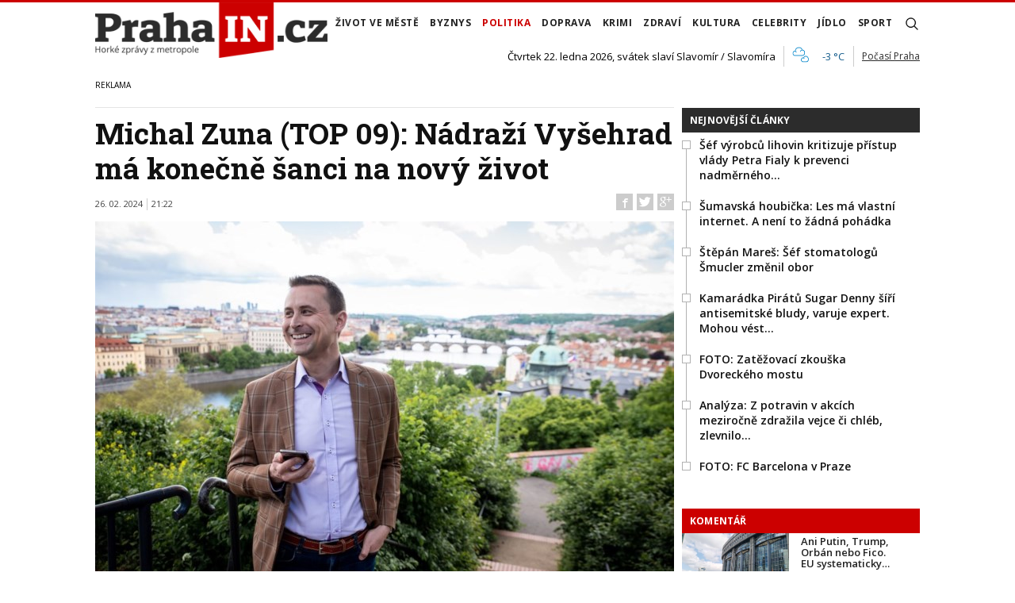

--- FILE ---
content_type: text/html; charset=utf-8
request_url: https://www.prahain.cz/politika/michal-zuna-top-09-nadrazi-vys-17271.html
body_size: 21044
content:


<!DOCTYPE html>

<html xmlns="http://www.w3.org/1999/xhtml" xmlns:og="http://ogp.me/ns#" xmlns:fb="http://ogp.me/ns/fb#">
<head>
<base href="https://www.prahain.cz" />
<title>
	Michal Zuna (TOP 09): Nádraží Vyšehrad má konečně šanci na nový život | PrahaIN
</title><meta http-equiv="content-language" content="cs" /><meta http-equiv="content-type" content="text/html; charset=utf-8" />
<meta name="szn:permalink" content="www.prahain.cz/politika/michal-zuna-top-09-nadrazi-vysehrad-ma-konecne-sanci-na-novy-zivot-17271.html"/>
<meta name="szn:image" content="https://www.prahain.cz/images/theme/thumbs/szn/20211109160625_michal-zuna_fb_2.jpg"/>
<link rel="image_src" href="https://www.prahain.cz/images/theme/img4fb/20211109160625_michal-zuna_fb_2.jpg" />
<meta property="twitter:card" content="summary_large_image"/><meta name="viewport" content="width=device-width, initial-scale=1.0" />
<meta property="twitter:image:src" content="https://www.prahain.cz/images/theme/img4fb/20211109160625_michal-zuna_fb_2.jpg"/>
<meta property="og:image" content="https://www.prahain.cz/images/theme/img4fb/20211109160625_michal-zuna_fb_2.jpg"/>
<meta property="og:image:width" content="730"/>
<meta property="og:image:height" content="382"/><meta id="metaRobots" name="robots" content="all" /><meta name="format-detection" content="telephone=no" /><link rel="icon" type="image/png" href="../images/assets/favicon/favicon32.png" sizes="32x32" />
<meta property="twitter:title" content="Michal Zuna (TOP 09): Nádraží Vyšehrad má konečně šanci na nový život"/><link rel="alternate" type="application/rss+xml" title="RSS" href="//dev.prahain.cz/rss.xml" /><link rel="preconnect" href="https://fonts.googleapis.com" /><link rel="preconnect" href="https://fonts.gstatic.com" crossorigin="" /><link href="https://fonts.googleapis.com/css2?family=Open+Sans:ital,wght@0,300;0,400;0,500;0,600;0,700;0,800;1,300;1,400;1,500;1,600;1,700;1,800&amp;family=Roboto+Slab:wght@100;300;400;500;600;700;800;900&amp;display=swap" rel="stylesheet" />
	<script type="text/javascript" src="js/fce.js?21"></script>
	
<script type="text/javascript">
	var icuPageSection = 'politika',
		icuDisablePersonalizedAds = false,
		sznUser=false;
</script>
<!-- ========================================================= 
     00. - sznUser=both 20251218.0.1.GEM CM_CMP
     ========================================================= -->
<!-- =========================================================
     0. PRECONNECT & PREFETCH (Optimalizace rychlosti)
     ========================================================= -->
<link rel="dns-prefetch" href="//pagead2.googlesyndication.com">
<link rel="dns-prefetch" href="//securepubads.g.doubleclick.net">
<link rel="dns-prefetch" href="//www.googletagmanager.com">

<link rel="preconnect" href="https://pagead2.googlesyndication.com" crossorigin>
<link rel="preconnect" href="https://securepubads.g.doubleclick.net" crossorigin>
<link rel="preconnect" href="https://www.googletagmanager.com" crossorigin>

<!-- =========================================================
     1. GCMv2 DEFAULT CONFIG (Musí být úplně nahoře!)
     ========================================================= -->
<script>
  var sspLinkExists = false;  // PARAMETR PRO SPUŠTĚNÍ ZONE ID
  window.dataLayer = window.dataLayer || [];
  function gtag(){ dataLayer.push(arguments); }

  // Výchozí stav – vše DENIED, čekáme na update z CMP
  gtag('consent','default',{
    'ad_storage':'denied',
    'analytics_storage':'denied',
    'ad_user_data':'denied',
    'ad_personalization':'denied',
    'wait_for_update':500
  });

  // Bezpečnostní pojistka pro v2
  gtag('set','ads_data_redaction',true);
</script>

<!-- =========================================================
     2. CONSENTMANAGER CMP (Semi-automatic)
     ========================================================= -->
<script type="text/javascript" data-cmp-ab="1" src="https://cdn.consentmanager.net/delivery/js/semiautomatic.min.js" data-cmp-cdid="9639d63932272" data-cmp-host="b.delivery.consentmanager.net" data-cmp-cdn="cdn.consentmanager.net" data-cmp-codesrc="0"></script>

<!-- =========================================================
     3. GA4 (GTAG.js)
     ========================================================= -->
<script async src="https://www.googletagmanager.com/gtag/js?id=G-6GE6YG2TDG"></script>
<script>
  // gtag/dataLayer už jsou definované výše v GCMv2 bloku
  gtag('js',new Date());
  gtag('config','G-6GE6YG2TDG');
</script>


<!-- =========================================================
     4. 3rd PARTY SCRIPTS WAITING 4 __TCFAPI
     ========================================================= -->
<script>
    (function () {
        var seznamLoaded = false;

        // Funkce pro dynamické načtení ssp.js
        function loadSeznamSSP() {
            if (seznamLoaded) return; // Zabránění dvojímu načtení
            seznamLoaded = true;

            console.log("CMP: Souhlas získán, načítám Seznam SSP...");

            var script = document.createElement('script');
            script.src = "https://ssp.seznam.cz/static/js/ssp.js";
            script.async = true;
            script.type = "text/javascript";

            // Volitelné: Callback po načtení skriptu
            script.onload = function () {
            // window.sssp.getAds(...)
            sspLinkExists = true;
            };

            document.head.appendChild(script);
        }

        // Funkce která čeká na IAB TCF API
        function waitForTcfApi() {
            if (typeof window.__tcfapi === 'function') {
                // Nasloucháme změnám v souhlasech
                window.__tcfapi('addEventListener', 2, function (tcData, success) {
                    if (success) {
                        // 'tcloaded' = CMP načetlo existující souhlas z cookies
                        // 'useractioncomplete' = Uživatel právě odkliknul dialog
                        if (tcData.eventStatus === 'tcloaded' || tcData.eventStatus === 'useractioncomplete') {

                            // Kontrola, zda máme souhlas pro vendora (volitelné, ale bezpečné)
                            // Seznam.cz většinou potřebuje TCF string, který ssp.js si přečte samo,
                            // takže stačí jen vědět, že proces je hotov.
                            loadSeznamSSP();

                            // Odebereme listener, abychom nespouštěli kód znovu zbytečně
                            window.__tcfapi('removeEventListener', 2, function(success) {}, tcData.listenerId);
                        }
                    }
                });
            } else {
                // Pokud API ještě není připraveno, zkusíme to za 100ms znovu
                setTimeout(waitForTcfApi, 100);
            }
        }

        // Spustit čekání na CMP
        waitForTcfApi();
    })();
</script><!-- =========================================================
     00 - sznUser=false 20251218.0.1.GEM CM_CMP
     ========================================================= -->
<!-- =========================================================
     4. GOOGLE AD MANAGER (GPT.js)
     ========================================================= -->
<script async src="https://securepubads.g.doubleclick.net/tag/js/gpt.js"></script>
<script>
  window.googletag = window.googletag || {cmd: []};

  googletag.cmd.push(function() {
    var pubads = googletag.pubads();

    // Získání ID z cookie __gads pro targeting
    // 20251106 14.0.GEM: Ponecháno beze změny. PPID nastavení.
    const gadsCookie = document.cookie
      .split('; ')
      .find(row => row.startsWith('__gads='))
      ?.split('=')[1];

    if (gadsCookie) {
      googletag.pubads().setPublisherProvidedId(gadsCookie);
    }

    //
    // Mappingy slotů
    //
    // ===== FINÁLNÍ SIZE MAPPINGY (NA ZÁKLADĚ MĚŘENÍ A STRATEGIE - OPRAVENO) =====
    //

    // Mapping pro hlavní horizontální bannery (Leaderboard)
    var horizontalBannerMapping = googletag.sizeMapping()
      .addSize([0, 0], [])
      .addSize([320, 0], [[320, 100], [300, 100], [320, 50], [300, 50]])
      .addSize([728, 0], [[728, 90], [336, 280], [300, 250]])
      .addSize([992, 0], [[970, 310], [970, 250], [970, 90], [728, 90]])
      .build();

    // Mapping pro Skyscraper v článku. Aktivní POUZE od 992px.
    var articleSkyScraperMapping = googletag.sizeMapping()
      .addSize([0, 0], [])
      .addSize([992, 0], [[300, 600], [160, 600], [300, 250]])
      .build();

    // MAPPING PRO JEDNOTKY V ČLÁNKU (BAB) - max. šířka 660px
    var inArticleBottomMapping = googletag.sizeMapping()
      .addSize([0, 0], [])
      .addSize([320, 0], ['fluid', [320, 480], [300, 250], [336, 280], [320, 100], [300, 100], [320, 50], [300, 50]])
      .addSize([480, 0], ['fluid', [320, 480], [480, 320], [468, 60], [336, 280], [300, 250]])
      .addSize([728, 0], ['fluid', [580, 400], [480, 320], [336, 280], [300, 250]]) // Max šířka je 580px
      .build();

    // MAPPING JEN PRO PI_BA_ART (bez fluid)
    var baArtMapping = googletag.sizeMapping()
      .addSize([0, 0], [])
      .addSize([320, 0], [[300, 250], [336, 280], [320, 100], [300, 100], [320, 50], [300, 50]])
      .addSize([480, 0], [[480, 320], [468, 60], [336, 280], [300, 250]])
      .addSize([728, 0], [[580, 400], [480, 320], [336, 280], [300, 250]]) // Max šířka 580px
      .build();

    // MAPPING PRO FULLWIDTH JEDNOTKU (BBB)
    var fullwidthBottomMapping = googletag.sizeMapping()
      .addSize([0, 0], [])
      .addSize([320, 0], ['fluid', [320, 480], [300, 250], [336, 280], [320, 100], [300, 100], [320, 50], [300, 50]])
      .addSize([480, 0], ['fluid', [320, 480], [480, 320], [468, 60], [336, 280], [300, 250]])
      .addSize([728, 0], ['fluid', [728, 90], [580, 400], [480, 320], [336, 280], [300, 250]])
      .addSize([992, 0], ['fluid', [970, 310], [970, 250], [728, 90], [580, 400], [480, 320], [336, 280], [300, 250]])
      .build();

    //
    // ===== FINÁLNÍ DEFINICE SLOTŮ =====
    //

    // Horní Leaderboard v článku
    googletag.defineSlot(
      '/23310023448/PI_LEA_ART',
      [[970, 310], [970, 250], [970, 90], [728, 90], [336, 280], [300, 250], [320, 100], [300, 100], [320, 50], [300, 50]],
      'div-gpt-ad-1753112101078-0'
    ).defineSizeMapping(horizontalBannerMapping).addService(googletag.pubads());

    // Skyscraper v článku (pouze desktop)
    googletag.defineSlot(
      '/23310023448/PI_SS_ART_1',
      [[300, 600], [160, 600], [300, 250]],
      'div-gpt-ad-1753112698368-0'
    ).defineSizeMapping(articleSkyScraperMapping).addService(googletag.pubads());

    // Bottom Article Board (BAB) - OMEZENÝ MAPPING + fluid
    googletag.defineSlot(
      '/23310023448/PI_BAB_ART',
      ['fluid', [580, 400], [480, 320], [468, 60], [336, 280], [320, 480], [300, 250], [320, 100], [300, 100], [320, 50], [300, 50]],
      'div-gpt-ad-1753113133484-0'
    ).defineSizeMapping(inArticleBottomMapping).addService(googletag.pubads());

    // Bottom Wallpaper (BA) - VLASTNÍ MAPPING (bez fluid)
    googletag.defineSlot(
      '/23310023448/PI_BA_ART',
      [[580, 400], [480, 320], [468, 60], [336, 280], [300, 250], [320, 100], [300, 100], [320, 50], [300, 50]],
      'div-gpt-ad-1753114477551-0'
    ).defineSizeMapping(baArtMapping).addService(googletag.pubads());

    // Big Bottom Banner (BBB) - FULLWIDTH MAPPING + fluid
    googletag.defineSlot(
      '/23310023448/PI_BBB_ART',
      ['fluid', [970, 310], [970, 250], [728, 90], [580, 400], [480, 320], [468, 60], [336, 280], [320, 480], [300, 250], [320, 100], [300, 100], [320, 50], [300, 50]],
      'div-gpt-ad-1753114986394-0'
    ).defineSizeMapping(fullwidthBottomMapping).addService(googletag.pubads());

    //
    // Společné nastavení
    //
    googletag.pubads().enableLazyLoad({
      fetchMarginPercent: 150,
      renderMarginPercent: 5,
      mobileScaling: 1.2
    });
    googletag.pubads().enableSingleRequest();
    googletag.pubads().collapseEmptyDivs();
    googletag.enableServices();

  });  // konec googletag.cmd.push
</script>

<!-- Caroda video player -->
<script src="https://publisher.caroda.io/videoPlayer/caroda.min.js?ctok=0f18e94b05474967666a52" crossorigin="anonymous" defer></script>

<!-- EndOf sznUser=false only v20251218 (20251229 oprava var_map PI_BA_ART --><link id="mstyles" type="text/css" rel="stylesheet" href="../css/style.css" />
<script src="//d.seznam.cz/recass/js/sznrecommend-measure.min.js" data-webid="696"></script>

<script src="//d.seznam.cz/recass/js/sznrecommend.min.js"></script>

<script type="text/javascript" src="//d21-a.sdn.cz/d_21/sl/3/loader.js"></script>
<meta name="description" content="Poslanec a místostarosta Městské části Praha 2 za TOP 09 na svém Facebooku 25. února k nádraží Vyšehrad." /></head>
<body id="bd">
    <form method="post" action="/politika/michal-zuna-top-09-nadrazi-vys-17271.html" id="form1">
<div class="aspNetHidden">
<input type="hidden" name="__EVENTTARGET" id="__EVENTTARGET" value="" />
<input type="hidden" name="__EVENTARGUMENT" id="__EVENTARGUMENT" value="" />
<input type="hidden" name="__VIEWSTATE" id="__VIEWSTATE" value="/wEPDwUKLTYxMDMzODU0OA9kFgJmD2QWAgIDD2QWAgIBDxYCHgZhY3Rpb24FMy9wb2xpdGlrYS9taWNoYWwtenVuYS10b3AtMDktbmFkcmF6aS12eXMtMTcyNzEuaHRtbGRk36w0V4jzEwKzLvtUDSmCdEusfnfSTDf02AXLr9tIegI=" />
</div>

<script type="text/javascript">
//<![CDATA[
var theForm = document.forms['form1'];
if (!theForm) {
    theForm = document.form1;
}
function __doPostBack(eventTarget, eventArgument) {
    if (!theForm.onsubmit || (theForm.onsubmit() != false)) {
        theForm.__EVENTTARGET.value = eventTarget;
        theForm.__EVENTARGUMENT.value = eventArgument;
        theForm.submit();
    }
}
//]]>
</script>


<script src="/WebResource.axd?d=vxoGIo6TtxLG7s_L9S_dh2TVSE7QCxwfRYtQ6zNT4szhBmwIW2AEGM2FvECRDeB-4fZaEq5XsIdUIkHIrRquJLCSgteb6dxdyeljuDLtuLQ1&amp;t=638286137964787378" type="text/javascript"></script>


<script type="text/javascript">
//<![CDATA[
function volaniServeru(arg, context){WebForm_DoCallback('ctl00',arg,odpovedServeru,"",null,false); }//]]>
</script>

<div class="aspNetHidden">

	<input type="hidden" name="__VIEWSTATEGENERATOR" id="__VIEWSTATEGENERATOR" value="7AA0C435" />
	<input type="hidden" name="__SCROLLPOSITIONX" id="__SCROLLPOSITIONX" value="0" />
	<input type="hidden" name="__SCROLLPOSITIONY" id="__SCROLLPOSITIONY" value="0" />
</div>
	<div id="msgPlace" class="jGrowl center"></div>
	<div id="clona"></div>
	
	<div id="dimensions"></div>
	<div id="adm-info"></div>

	<div id="fb-root"></div>
	<script async defer crossorigin="anonymous" src="https://connect.facebook.net/cs_CZ/sdk.js#xfbml=1&version=v12.0" nonce="ZdR329ow"></script>

	<div class="page">

		<nav>
			<div class="wrapper">

				<div id="pnlLogo" class="pnl-logo">
					<div id="logo"><a href="https://www.prahain.cz"><span>PrahaIN</span></a></div>

</div>
				<div id="mMenu" class="main-menu-cont">
				<ul id="main-menu">
				<li><a href="https://www.prahain.cz/zivot-ve-meste/">Život ve&nbsp;městě</a></li>
				<li><a href="https://www.prahain.cz/byznys/">Byznys</a></li>
				<li class="sel"><a class="sel" href="https://www.prahain.cz/politika/">Politika</a></li>
				<li><a href="https://www.prahain.cz/doprava/">Doprava</a>
					<ul>
					</ul>
				</li>
				<li><a href="https://www.prahain.cz/krimi/">Krimi</a>
					<ul>
					</ul>
				</li>
				<li><a href="https://www.prahain.cz/zdravi/">Zdraví</a></li>
				<li><a href="https://www.prahain.cz/kultura/">Kultura</a>
					<ul>
					</ul>
				</li>
				<li><a href="https://www.prahain.cz/celebrity/">Celebrity</a></li>
				<li><a href="https://www.prahain.cz/jidlo/">Jídlo</a></li>
				<li><a href="https://www.prahain.cz/sport/">Sport</a>
					<ul>
					</ul>
				</li>
<li class="mobile-only"><a href="https://www.prahain.cz/komentare/">Komentáře</a></li>			</ul>

</div>

				<div class="mob-menu-btn"><span></span><span></span><span></span><span></span></div>
				<div class="menu-srch-ic"><span>search</span></div>

				<div id="pnlPageInfo" class="pnl-page-info">
	<div class="svatek">Čtvrtek 22. ledna 2026, svátek slaví Slavomír / Slavomíra</div><div class="pocasi-container"><script type="text/javascript" src="//www.in-pocasi.cz/pocasi-na-web/pocasi-na-web.php?typ=light&amp;layout=pruh&amp;region=14&amp;barva-den=222222&amp;barva-teplota=125b8b&amp;dni=1"></script><a target="_blank" href="//www.in-pocasi.cz/predpoved-pocasi/cz/praha/praha-324/" title="In-počasí">Počasí Praha</a></div>

</div>

				<div id="userArea" class="user-area">

</div>

				<div class="srch-cont">
					<div id="pnlSrch" class="gcse-srch-frm">
			<script async src="https://cse.google.com/cse.js?cx=9a1993e0fb30339a1"></script>
		<div class="gcse-searchbox-only" data-resultsurl="https://www.prahain.cz/vyhledavani/"></div>

</div><!--.gcse-srch-frm-->
				</div><!--.srch-cont-->

			</div><!--.wrapper-->
		</nav>

		<div id="bannerLB" class="leaderboard advert"><!-- /23310023448/PI_LEA_ART -->
<div id="advert-prahain" style="width:1px; height:1px; overflow:hidden; visibility:hidden;"></div>
<div id='div-gpt-ad-1753112101078-0' style='min-width: 300px; min-height: 50px;'>
  <script>
    googletag.cmd.push(function() { googletag.display('div-gpt-ad-1753112101078-0'); });
  </script>
</div></div>

		<div id="pnlArticleTitle" class="h1-title-container">

</div>

		<div class="page-body">

			

	

	<div class="column-container part-top">
		<div id="cphTELO_pnlMainTop" class="column-content">
		<span class="clk-detail-top-line"></span>
			<div class="h1-title-container"><h1 class="article-title">Michal Zuna (TOP 09): Nádraží Vyšehrad má konečně šanci na&nbsp;nový život</h1></div>

		<div id="article" class="container">

				<div class="tools">26. 02. 2024<i class="tls-sep"></i>21:22
					<div class="fblb-cont">
						<div class="fb-like" data-href="https://www.prahain.cz/politika/michal-zuna-top-09-nadrazi-vysehrad-ma-konecne-sanci-na-novy-zivot-17271.html" data-width="" data-layout="button_count" data-action="like" data-size="small" data-share="false"></div>
					</div><!--.fblb-cont-->
					<div class="socnet-iconz">
						<a class="socnet thisclk icon-facebook like-button s_facebook"><span>Facebook</span></a>
						<a class="socnet thisclk icon-twitter like-button s_twitter"><span>Twitter</span></a>
						<a class="socnet thisclk icon-googleplus like-button s_plus"><span>Google Plus</span></a>
					</div><!-- .socnet-iconz -->
				</div><!-- .tools -->
					<div class="clk-image">
						<img src="https://www.prahain.cz/images/theme/20211109160625_michal-zuna_fb_2.jpg" alt="Michal Zuna (TOP 09): Nádraží Vyšehrad má konečně šanci na&nbsp;nový život" width="730" height="455" class="img-responsive" />
					<div class="img-info-down"><span>foto:</span> Facebook Michala Zuny<span class="sep">/</span>Michal Zuna</div>
					</div><!-- .clk-image -->
				<p class="clk-perex">POLITICI&nbsp;VLASTNÍMI&nbsp;SLOVY: Poslanec a&nbsp;místostarosta Městské části Praha 2 za&nbsp;TOP 09 na&nbsp;svém Facebooku 25. února k&nbsp;nádraží Vyšehrad.</p>
				<p>Na&nbsp;nádraží Vyšehrad je tragický pohled. Je mi smutno, když na&nbsp;starých fotkách vidíme tu původní krásnou budovu. Teď má konečně nového majitele a&nbsp;blýská se&nbsp;na&nbsp;lepší časy.</p>
<p>Původní majitel byl oficiálně neznámý, nádraží vlastnil skrze firmu registrovanou na&nbsp;Kypru. Komunikace s&nbsp;ním byla prakticky nemožná. Nový majitel se&nbsp;po&nbsp;schůzce s&nbsp;Prahou 2 teď pouští do&nbsp;zabezpečovacích prací a&nbsp;v budoucnu zde plánuje malé byty a&nbsp;ateliéry.</p>
<p>Secesní budova je kulturní památkou, takže teď bude hodně záležet i&nbsp;na spolupráci s&nbsp;památkáři. Nádraží Vyšehrad má konečně šanci na&nbsp;nový život.</p>
<p><iframe src="//www.facebook.com/plugins/post.php?href=https%3A%2F%2Fwww.facebook.com%2Fzuna.michal%2Fposts%2Fpfbid02mrsdpP92zshwJnGiSGMQesuLGHFyiJMiVxmLrV4sWbdJPRgxu9gaGL4zmX1BCQvl&show_text=true&width=500" width="500" height="811" style="border: none; overflow: hidden;"></iframe></p>
				<p class="author-agreement">Publikováno v rámci přehledu prohlášení i jiných mediálních výstupů jednotlivých volených zastupitelů v Praze</p>
				<div class="cistic"></div>
				<div id="end-of-article-marker"></div>

<div class="bottom-article-banner advert"><!-- /23310023448/PI_BAB_ART -->
<div id='div-gpt-ad-1753113133484-0' style='min-width: 728px; min-height: 60px;'>
  <script>
    googletag.cmd.push(function() { googletag.display('div-gpt-ad-1753113133484-0'); });
  </script>
</div></div><!-- .bottom-article-banner -->
				<div class="tools after-text">autor: <a href="https://www.prahain.cz/autor/politici-vlastnimi-slovy.htm" class="clkAutor">Politici vlastními slovy</a>
					<div class="socnet-iconz">
						<a class="socnet thisclk icon-facebook like-button s_facebook"><span>Facebook</span></a>
						<a class="socnet thisclk icon-twitter like-button s_twitter"><span>Twitter</span></a>
						<a class="socnet thisclk icon-googleplus like-button s_plus"><span>Google Plus</span></a>
					</div><!-- .socnet-iconz -->
				</div><!-- .tools -->
				<div class="cistic"></div>
		</div><!-- #article.container -->

				<h2 class="sekce-title"><span>Tagy</span></h2>
			<div id="kws-tags">
				<a class="kws-tag" href="https://www.prahain.cz/tagy/michal-zuna.htm">Michal Zuna<span>, </span></a>
				<a class="kws-tag" href="https://www.prahain.cz/tagy/top-09.htm">TOP 09<span>, </span></a>
				<a class="kws-tag" href="https://www.prahain.cz/tagy/nadrazi-vysehrad.htm">nádraží Vyšehrad<span>, </span></a>
				<a class="kws-tag" href="https://www.prahain.cz/tagy/praha-2.htm">Praha 2<span>, </span></a>
				<a class="kws-tag" href="https://www.prahain.cz/tagy/politici-vlastnimi-slovy.htm">Politici vlastními slovy<span>, </span></a>
				<a class="kws-tag" href="https://www.prahain.cz/tagy/politika.htm">politika<span>, </span></a>
				<div class="cistic"></div>
			</div><!-- #kws-tags -->
				<h2 class="block-title">Speciály</h2>
			<div class="theme-box-container">
				<div class="theme-box xl-4 lg-4 md-4 sm-4 xs-12"><a href="https://www.prahain.cz/tagy/kudy-kracel-zlocin.htm"><img src="images/box-kudy-kracel-zlocin.jpg" width="400" height="150" alt="Kudy kráčel zločin" class="img-responsive" /></a></div>
				<div class="theme-box xl-4 lg-4 md-4 sm-4 xs-12"><a href="https://www.prahain.cz/tagy/tajnosti-slavnych.htm"><img src="images/box-tajnosti-slavnych.jpg" width="400" height="150" alt="Tajnosti slavných" class="img-responsive" /></a></div>

				</div><!--.theme-box-container-->

</div>
		<div id="cphTELO_pnlSideTop" class="column-side column-side-top">
					<div class="rsekce tops-time">
					<div class="block-title-cont rvrz"><h2 class="block-title">Nejnovější články</h2></div>
					
			<div class="article tops-clk" onclick="articleLink('https://www.prahain.cz/zdravi/sef-vyrobcu-lihovin-kritizuje--26113.html')">
				<div class="sq-style">
				<h3><a href="https://www.prahain.cz/zdravi/sef-vyrobcu-lihovin-kritizuje--26113.html">Šéf výrobců lihovin kritizuje přístup vlády Petra Fialy k&nbsp;prevenci nadměrného&#8230;</a></h3>
			</div><!--.sq-style-->
			</div><!--.article-->
			<div class="article tops-clk" onclick="articleLink('https://www.prahain.cz/celebrity/sumavska-houbicka-les-ma-vlast-26037.html')">
				<div class="sq-style">
				<h3><a href="https://www.prahain.cz/celebrity/sumavska-houbicka-les-ma-vlast-26037.html">Šumavská houbička: Les má vlastní internet. A&nbsp;není to žádná pohádka</a></h3>
			</div><!--.sq-style-->
			</div><!--.article-->
			<div class="article tops-clk" onclick="articleLink('https://www.prahain.cz/zivot-ve-meste/stepan-mares-sef-stomatologu-s-26110.html')">
				<div class="sq-style">
				<h3><a href="https://www.prahain.cz/zivot-ve-meste/stepan-mares-sef-stomatologu-s-26110.html">Štěpán Mareš: Šéf stomatologů Šmucler změnil obor</a></h3>
			</div><!--.sq-style-->
			</div><!--.article-->
			<div class="article tops-clk" onclick="articleLink('https://www.prahain.cz/politika/kamaradka-piratu-sugar-denny-s-26096.html')">
				<div class="sq-style">
				<h3><a href="https://www.prahain.cz/politika/kamaradka-piratu-sugar-denny-s-26096.html">Kamarádka Pirátů Sugar Denny šíří antisemitské bludy, varuje expert. Mohou vést&#8230;</a></h3>
			</div><!--.sq-style-->
			</div><!--.article-->
			<div class="article tops-clk" onclick="articleLink('https://www.prahain.cz/fotogalerie/zatezovaci-zkouska-dvoreckeho--1441.html')">
				<div class="sq-style">
				<h3><a href="https://www.prahain.cz/fotogalerie/zatezovaci-zkouska-dvoreckeho--1441.html">FOTO: Zatěžovací zkouška Dvoreckého mostu</a></h3>
			</div><!--.sq-style-->
			</div><!--.article-->
			<div class="article tops-clk" onclick="articleLink('https://www.prahain.cz/byznys/analyza-z-potravin-v-akcich-me-26109.html')">
				<div class="sq-style">
				<h3><a href="https://www.prahain.cz/byznys/analyza-z-potravin-v-akcich-me-26109.html">Analýza: Z&nbsp;potravin v&nbsp;akcích meziročně zdražila vejce či chléb, zlevnilo&#8230;</a></h3>
			</div><!--.sq-style-->
			</div><!--.article-->
			<div class="article tops-clk" onclick="articleLink('https://www.prahain.cz/fotogalerie/fc-barcelona-v-praze-1440.html')">
				<div class="sq-style">
				<h3><a href="https://www.prahain.cz/fotogalerie/fc-barcelona-v-praze-1440.html">FOTO: FC Barcelona v&nbsp;Praze</a></h3>
			</div><!--.sq-style-->
			</div><!--.article-->


				</div><!-- .rsekce -->
				<div class="rsekce">
					<div class="block-title-cont rvrz clrR"><h2 class="block-title">Komentář</h2></div>
					
		<div class="comment-clk xl-12 lg-12 md-12 sm-12 xs-12">
			<div class="article container">
				<div class="clk-image">
					<a href="https://www.prahain.cz/komentare/ani-putin-trump-orban-nebo-fico-eu-systematicky-rozklada-evropska-komise-vcele-sursulou-von-der-leyen-25726.html"><img src="images/theme/thumbs/t1-20231018155332_evropsky-parlament-2_2.jpg" alt="Ani Putin, Trump, Orbán nebo Fico. EU&nbsp;systematicky&#8230;" width="270" height="170" class="img-responsive" /></a>
				</div><!-- .clkImage -->
				<div class="clk-content">
					<h2><a href="https://www.prahain.cz/komentare/ani-putin-trump-orban-nebo-fico-eu-systematicky-rozklada-evropska-komise-vcele-sursulou-von-der-leyen-25726.html">Ani Putin, Trump, Orbán nebo Fico. EU&nbsp;systematicky&#8230;</a></h2>
					<div class="panel tools">
						<div class="tls-dtm">16. 12. 2025<i class="tls-sep"></i>18:56</div>
					</div><!-- .tools -->
				</div><!--.clk-content-->
			</div><!-- .article -->
		</div><!-- .comment-clk -->

		<div class="after-container-tight-link ta-r clrR"><a href="https://www.prahain.cz/komentare/">další komentáře</a></div>

				</div><!-- .rsekce -->
				<div class="rsekce">
					<div class="block-title-cont rvrz"><h2 class="block-title">Fotogalerie</h2></div>
					
		<div class="side-gallery xl-12 lg-12 md-12 sm-12 xs-12">
			<h2><a href="https://www.prahain.cz/fotogalerie/zatezovaci-zkouska-dvoreckeho-mostu-1441.html">Zatěžovací zkouška Dvoreckého mostu</a></h2>
			<div class="container side-gallery-cont">
				<div class="side-gal-item xl-6 lg-6 md-6 sm-6 xs-12">
					<a href="https://www.prahain.cz/fotogalerie/zatezovaci-zkouska-dvoreckeho-mostu-1441.html" title="Zatěžovací zkouška Dvoreckého mostu">
						<img src="https://www.prahain.cz/images/gallery/t1-20260122104833_a11.jpg" alt="Zatěžovací zkouška Dvoreckého mostu" width="130" height="90" class="img-responsive" />
					</a>
				</div><!--.side-gal-item-->
				<div class="side-gal-item xl-6 lg-6 md-6 sm-6 xs-12">
					<a href="https://www.prahain.cz/fotogalerie/zatezovaci-zkouska-dvoreckeho-mostu-1441.html" title="Zatěžovací zkouška Dvoreckého mostu">
						<img src="https://www.prahain.cz/images/gallery/t1-20260122104832_a1.jpg" alt="Zatěžovací zkouška Dvoreckého mostu" width="130" height="90" class="img-responsive" />
					</a>
				</div><!--.side-gal-item-->
				<div class="side-gal-item xl-6 lg-6 md-6 sm-6 xs-12">
					<a href="https://www.prahain.cz/fotogalerie/zatezovaci-zkouska-dvoreckeho-mostu-1441.html" title="Zatěžovací zkouška Dvoreckého mostu">
						<img src="https://www.prahain.cz/images/gallery/t1-20260122104832_a2.jpg" alt="Zatěžovací zkouška Dvoreckého mostu" width="130" height="90" class="img-responsive" />
					</a>
				</div><!--.side-gal-item-->
				<div class="side-gal-item xl-6 lg-6 md-6 sm-6 xs-12">
					<a href="https://www.prahain.cz/fotogalerie/zatezovaci-zkouska-dvoreckeho-mostu-1441.html" title="Zatěžovací zkouška Dvoreckého mostu">
						<img src="https://www.prahain.cz/images/gallery/t1-20260122104832_a6.jpg" alt="Zatěžovací zkouška Dvoreckého mostu" width="130" height="90" class="img-responsive" />
					</a>
				</div><!--.side-gal-item-->
				<div class="cistic"></div>
			</div><!--.side-gallery-cont-->

		</div><!--.side-gallery-->

		<div class="after-container-tight-link ta-r clrR"><a href="https://www.prahain.cz/fotogalerie/">další fotogalerie</a></div>

				</div><!-- .rsekce -->
				<div class="rsekce tops-read">
					<div class="block-title-cont rvrz"><h2 class="block-title">Kauzy PrahaIN.cz</h2></div>
					
			<div class="article tops-clk" onclick="articleLink('https://www.prahain.cz/byznys/skola-v-koline-plati-170-tisic-mesicne-za-jidelnu-kde-se-nevari-radnice-se-nechce-vyjadrit-26099.html')">
				<div class="news-dtm">21. 01. 2026<i class="tls-sep"></i>17:03</div>
				<h3><a href="https://www.prahain.cz/byznys/skola-v-koline-plati-170-tisic-mesicne-za-jidelnu-kde-se-nevari-radnice-se-nechce-vyjadrit-26099.html">Škola v&nbsp;Kolíně platí 170 tisíc měsíčně za&nbsp;jídelnu, kde se&nbsp;nevaří. Radnice&#8230;</a></h3>
			</div><!-- .article -->
			<div class="article tops-clk" onclick="articleLink('https://www.prahain.cz/komentare/pred-28-lety-promluvil-vaclav-havel-o-blbe-nalade-ve-spolecnosti-25589.html')">
				<div class="news-dtm">09. 12. 2025<i class="tls-sep"></i>13:13</div>
				<h3><a href="https://www.prahain.cz/komentare/pred-28-lety-promluvil-vaclav-havel-o-blbe-nalade-ve-spolecnosti-25589.html">Před&nbsp;28 lety promluvil Václav Havel o&nbsp;blbé náladě ve&nbsp;společnosti</a></h3>
			</div><!-- .article -->
			<div class="article tops-clk" onclick="articleLink('https://www.prahain.cz/krimi/nova-obvineni-v-kauze-motol-25573.html')">
				<div class="news-dtm">02. 12. 2025<i class="tls-sep"></i>17:01</div>
				<h3><a href="https://www.prahain.cz/krimi/nova-obvineni-v-kauze-motol-25573.html">Nová obvinění v&nbsp;kauze Motol</a></h3>
			</div><!-- .article -->
			<div class="article tops-clk" onclick="articleLink('https://www.prahain.cz/krimi/takovy-sok-takove-zivotni-zklamani-profesor-pirk-u-soudu-vylicil-chovani-obzalovaneho-kolegy-25558.html')">
				<div class="news-dtm">01. 12. 2025<i class="tls-sep"></i>17:40</div>
				<h3><a href="https://www.prahain.cz/krimi/takovy-sok-takove-zivotni-zklamani-profesor-pirk-u-soudu-vylicil-chovani-obzalovaneho-kolegy-25558.html">„Takový šok, takové životní zklamání.“ Profesor Pirk u&nbsp;soudu vylíčil chování&#8230;</a></h3>
			</div><!-- .article -->
			<div class="article tops-clk" onclick="articleLink('https://www.prahain.cz/krimi/kardiochirurg-netuka-pred-soudem-sest-hodin-vysvetloval-co-se-delo-v-ikem-25485.html')">
				<div class="news-dtm">25. 11. 2025<i class="tls-sep"></i>19:00</div>
				<h3><a href="https://www.prahain.cz/krimi/kardiochirurg-netuka-pred-soudem-sest-hodin-vysvetloval-co-se-delo-v-ikem-25485.html">Kardiochirurg Netuka před&nbsp;soudem šest hodin vysvětloval, co se&nbsp;dělo&#8230;</a></h3>
			</div><!-- .article -->

		<div class="after-container-tight-link ta-r clrR"><a href="https://www.prahain.cz/tagy/kauza.htm">další kauzy</a></div>

				</div><!-- .rsekce -->
				<div class="rsekce tops-read">
					<div class="block-title-cont rvrz"><h2 class="block-title">Co řekli?</h2></div>
					
			<div class="article tops-clk" onclick="articleLink('https://www.prahain.cz/politika/petr-prokop-stan-dostupne-bydleni-v-ruzyni-vcetne-male-skolky-26094.html')">
				<div class="news-dtm">dnes<i class="tls-sep"></i>08:43</div>
				<h3><a href="https://www.prahain.cz/politika/petr-prokop-stan-dostupne-bydleni-v-ruzyni-vcetne-male-skolky-26094.html">Petr Prokop (STAN): Dostupné bydlení v&nbsp;Ruzyni včetně malé školky</a></h3>
			</div><!-- .article -->
			<div class="article tops-clk" onclick="articleLink('https://www.prahain.cz/politika/radomir-nepil-ano-dnes-jsme-v-praze-8-otevreli-prvni-detskou-skupinu-26093.html')">
				<div class="news-dtm">21. 01. 2026<i class="tls-sep"></i>20:22</div>
				<h3><a href="https://www.prahain.cz/politika/radomir-nepil-ano-dnes-jsme-v-praze-8-otevreli-prvni-detskou-skupinu-26093.html">Radomír Nepil (ANO): Dnes jsme v&nbsp;Praze 8 otevřeli první dětskou skupinu</a></h3>
			</div><!-- .article -->
			<div class="article tops-clk" onclick="articleLink('https://www.prahain.cz/politika/jan-cizinsky-praha-sobe-krize-bydleni-ceny-bytu-i-najmu-jsou-prilis-vysoke-26083.html')">
				<div class="news-dtm">21. 01. 2026<i class="tls-sep"></i>08:43</div>
				<h3><a href="https://www.prahain.cz/politika/jan-cizinsky-praha-sobe-krize-bydleni-ceny-bytu-i-najmu-jsou-prilis-vysoke-26083.html">Jan Čižinský (Praha sobě): Krize bydlení? Ceny bytů i&nbsp;nájmů jsou příliš&#8230;</a></h3>
			</div><!-- .article -->

		<div class="after-container-tight-link ta-r clrR"><a href="https://www.prahain.cz/tagy/politici-vlastnimi-slovy.htm">další články</a></div>

				</div><!-- .rsekce -->
				<div class="sticky-banner rsekce rs-ss1">
				<div class="advert">
<!-- /23310023448/PI_SS_ART_1 -->
<div id='div-gpt-ad-1753112698368-0' style='min-width: 120px; min-height: 50px;'>
  <script>
    googletag.cmd.push(function() { googletag.display('div-gpt-ad-1753112698368-0'); });
  </script>
</div></div><!-- .advert -->

				</div><!-- .rsekce -->


</div>
	</div>

	<div class="column-container sep-strip">
		<div id="cphTELO_pnlSep" class="container lg12 md12 sm12 xs12">

</div>
	</div>

	<div class="column-container part-down">
		<div id="cphTELO_pnlMainDown" class="column-content">
				<h2 id="clk-diskuse" class="block-title">Diskuse</h2>
			<div id="pin-szn-diskuse"></div>
<!-- AdSense Related Content
<h2><span style="color: #c00; font-size: 20px; font-family: Arial">DOPORUČUJEME</span></h2>
<span style="color: grey; font-size:12px">(součástí bloku jsou reklamní sdělení, která nejsou redakčního charakteru)</span><br/>
</br>    -->

			<div class="spacer-30"></div>
			<div data-szn-recass-box="{'zone_id': 9921}"></div>
			<div class="spacer-30"></div>

			<h2 class="block-title">Kam dál?</h2>
			<div class="container related-cont">
			<div class="lg6 md6 sm6 xs12 related-column related-column-left">
				<div class="related-item"><div class="related-article-cont" style="background-image:url('https://www.prahain.cz/images/theme/thumbs/t1-20240411092422_lachnit-2_2.jpg');"><a class="related-article-link" href="https://www.prahain.cz/politika/petr-lachnit-ano-bezohlednost-je-i-nedostatek-tolerance-k-chybam-druhych-21915.html"><p class="related-article-title">Petr Lachnit (ANO): Bezohlednost je i&nbsp;nedostatek tolerance&#8230;</p></a></div></div><!--.related-item-->
				<div class="related-item"><div class="related-article-cont" style="background-image:url('https://www.prahain.cz/images/theme/thumbs/t1-20250124162410_as_2.jpg');"><a class="related-article-link" href="https://www.prahain.cz/politika/rodina-dvanact-let-trpi-tim-ze-jsem-vetsinu-casu-v-praze-potvrdil-pavel-belobradek-snemovni-konec-21895.html"><p class="related-article-title">„Rodina dvanáct let trpí tím, že jsem většinu času&#8230;</p></a></div></div><!--.related-item-->
				<div class="related-item" id="ra-r2b2-code1">
					<div class="related-article-cont">
					</div>
				</div><!--.related-item-->
			</div><!-- .related-column-left -->
			<div class="lg6 md6 sm6 xs12 related-column related-column-right">
				<div class="related-item" id="ra-r2b2-code2">
					<div class="related-article-cont">
					</div>
				</div><!--.related-item-->
				<div class="related-item"><div class="related-article-cont" style="background-image:url('https://www.prahain.cz/images/theme/thumbs/t1-20221122202406_David-Kaspar.JPG');"><a class="related-article-link" href="https://www.prahain.cz/politika/david-kaspar-stan-zrizeni-socialniho-poradenskeho-centra-bylo-klicove-21862.html"><p class="related-article-title">David Kašpar (STAN): Zřízení Sociálního poradenského centra&#8230;</p></a></div></div><!--.related-item-->
				<div class="related-item"><div class="related-article-cont" style="background-image:url('https://www.prahain.cz/images/theme/thumbs/t1-20250122103703_va_2.jpg');"><a class="related-article-link" href="https://www.prahain.cz/politika/co-se-ve-snemovne-deje-jsem-v-zivote-nezazil-popsal-zokej-vana-21853.html"><p class="related-article-title">„Co se&nbsp;ve Sněmovně děje, jsem v&nbsp;životě nezažil,“ popsal&#8230;</p></a></div></div><!--.related-item-->
			</div><!-- .related-column-right -->
			</div><!-- .container.related-cont -->
			<div class="spacer-10"></div>

</div>
		<div id="cphTELO_pnlSideDown" class="column-side article-side-down">
					<div class="sticky-banner rsekce rs-ss2">
				<div class="advert">
<!-- /23310023448/PI_BA_ART -->
<!-- pozor, chyba v pojmenování adunit, jde o BottomWallpaper -->
<div id='div-gpt-ad-1753114477551-0' style='min-width: 300px; min-height: 50px;'>
  <script>
    googletag.cmd.push(function() { googletag.display('div-gpt-ad-1753114477551-0'); });
  </script>
</div>
</div><!-- .advert -->

				</div><!-- .rsekce -->


</div>
	</div>



			<div id="sznBBB" class="footer-banner advert">
				<!-- /23310023448/PI_BBB_ART -->
<div id='div-gpt-ad-1753114986394-0' style='min-width: 300px; min-height: 50px;'>
  <script>
    googletag.cmd.push(function() { googletag.display('div-gpt-ad-1753114986394-0'); });
  </script>
</div>

				<div class="cistic"></div>
			</div><!--.footer-banner-->

		</div><!--.page-body-->

	</div><!--.page-->

	<div id="footer">
		<div class="wrapper">
			<div id="copyright" class="xl-5 lg-5 md-8 sm-8 xs-12 order-xs-2">
				Copyright &copy; 2022-2026 <span>PrahaIN.cz</span>

				<div id="socnet-bottom">
					<a class="socnet-link icon-facebook" href="https://www.facebook.com/prahainnoviny" target="_blank"><span>Facebook</span></a>
					<a class="socnet-link icon-twitter" href="https://www.twitter.com/" target="_blank"><span>Twitter</span></a>
					<a class="socnet-link icon-linkedin2" href="https://www.linkedin.com/" target="_blank"><span>LinkedIn</span></a>
					<a class="socnet-link icon-feed" href="rss.xml"><span>RSS</span></a>
				</div>

			</div><!--#copyright-->

			<div id="partners" class="xl-2 lg-2 md-4 sm-4 xs-12 order-xs-3">
				<div class="partners-container">
					
					<a class="partner-logo" href="https://www.flowee.cz/" target="_blank"><img src="images/logo-flowee.png" width="41" height="15" alt="Flowee" /></a>
					<a class="partner-logo" href="https://prahatv.eu/" target="_blank"><img src="images/logo-praha-tv.png" width="45" height="45" alt="PrahaTV" class="prtv" /></a>
					
				</div><!--.partners-container-->
			</div><!--#partners-->

			<div id="footer-menu" class="xl-5 lg-5 md-12 sm-12 xs-12 order-xs-1">
				<a href="https://www.prahain.cz/gdpr/">GDPR</a>|<a href="https://www.prahain.cz/vop/">VOP</a>|<a href="https://www.prahain.cz/eticky-kodex-redakce/">Etický kodex redakce</a>|<a href="https://www.prahain.cz/redakce/">Redakce</a>|<a href="https://www.prahain.cz/inzerce/">Inzerce</a>|<a href="https://www.prahain.cz/kontakt/">Kontakt</a>
				<div id="footer-consent">
					<a href="?cmpscreen" class="cmpfooterlink cmpfooterlinkcmp">Nastavení soukromí</a>
				</div><!--#footer-consent-->
			</div><!--#footer-menu-->

		</div><!--.wrapper-->
	</div><!--#footer-->


	<div id="ssBannerPlace">

</div>

	<div id="pnlMver" class="pnlMver">

</div>

	<div id="pnlGoogle">

</div>


	<script type="text/javascript" src="js/base.min.js?22"></script>
	<script type="text/javascript">var pozice=[],pgtype='clk',cpbIsEnable=true,sdEnb=true,selDayJS;console.log('adsSeznam: False');</script>
	<script type="text/javascript" src="js/jquery.socialshare.js?22"></script>
	
	<script type="text/javascript" src="js/jquery.fancybox.pack.js"></script>
	<script type="text/javascript" src="js/jquery.fancybox-media.js"></script>
	<script type="text/javascript" src="js/jquery.fancybox-thumbs.js"></script>

	<script type="text/javascript">
		console.log('page loading time: 48.0913');
		console.log('script loading time: 6.2034');

		var raCode1, raCode2 = '';

		/* R2B2 ra-fce */
		function relatedArticleSM(r2b2ID) {
			switch (r2b2ID) {
				case 'ID-from-r2b2-1234':	//r2b2-1234
					$('#ra-r2b2-code1').html(raCode1); $('#ra-r2b2-code1').attr('id', 'ra-code1');
					break;
				case 'ID-from-r2b2-5678':	//r2b2-5678
					$('#ra-r2b2-code2').html(raCode2); $('#ra-r2b2-code2').attr('id', 'ra-code2');
					break;
			}
		}

		function fixYTvid() {
			$('#article iframe').each(function () {
				$ifrm = $(this);
				isrc = $ifrm.attr('src');
				poz = isrc.indexOf('youtube.com');
				if (poz > 0) {
					$ifrm.removeAttr('width').removeAttr('height').wrap('<div class="vid-resp" />');
				} else {
					poz = isrc.indexOf('facebook.com');
					if (poz > 0) $ifrm.removeAttr('width').removeAttr('height').css('height','100%').wrap('<div class="vid-resp" />');
				}
			});
		}

		$(document).ready(function () {

			if ($('.rel-vote-answer input:radio').length) { $('.rel-vote-answer input:radio').uniform(); }
			
			if ($('.tts-articles').length) {
				$('.tts-articles').easyTicker({
					direction: 'up',
					easing: 'swing',
					speed: 'slow',
					interval: 5000,
					height: '30px',
					visible: 1,
					mousePause: true
					//controls: {
					//	up: '.up',
					//	down: '.down',
					//	toggle: '.toggle',
					//	stopText: 'Stop !!!'
					//}
				});
			};

			$('#article p img').each(function () {
				$img = $(this);
				iW = $img.attr('width');
				if (parseInt(iW) > 700) $img.addClass('img-responsive');
			}); // article image

			if (isMobile.any()) fixYTvid();

		}); // document.ready

		$(window).on('load', function () {

			let sznTM = setTimeout(function () {
				if ($('.recass-entities').length) {
					$('<div class="szn-rcm-note">(součástí bloku jsou i reklamní sdělení, která nejsou redakčního charakteru)</div>').insertBefore($('.recass-entities'));
				} else {
					console.log('recass-entities not exists');
				}
				clearTimeout(sznTM);
			}, 1000);


		}); // window.load

	</script>
	<div id="cphJS_pnlJSsub">
	<script type="text/javascript">raCode1='<div class="related-article-cont" style="background-image:url(\'https://www.prahain.cz/images/theme/thumbs/t1-20250123164702_Clipboard01.jpg\');"><a class="related-article-link" href="https://www.prahain.cz/politika/do-nove-politicke-strany-gen-vstupuji-pirati-i-svobodni-21894.html"><p class="related-article-title">Do&nbsp;nové politické strany GEN vstupují Piráti&#8230;</p></a></div>';</script><script type="text/javascript">relatedArticleSM('ID-from-r2b2-1234');</script><script type="text/javascript">raCode2='<div class="related-article-cont" style="background-image:url(\'https://www.prahain.cz/images/theme/thumbs/t1-20230726173055_jurecka_2.jpg\');"><a class="related-article-link" href="https://www.prahain.cz/politika/vesele-vanoce-popral-jurecka-duchodcum-jenze-v-polovine-ledna-21900.html"><p class="related-article-title">„Veselé Vánoce,“ popřál Jurečka důchodcům. Jenže&#8230;</p></a></div>';</script><script type="text/javascript">relatedArticleSM('ID-from-r2b2-5678');</script><script type="text/javascript">
window.SZN.DiscussionLoader.load(['embedded']).then(() => {
const instance = SZN.Discussion.create(
'prahain',
'pin-szn-diskuse',
{
allowScroll: true
}
);
instance.loadDiscussion(
'www.prahain.cz/politika/michal-zuna-top-09-nadrazi-vysehrad-ma-konecne-sanci-na-novy-zivot-17271.html',
{   // meta data
title: 'Michal Zuna (TOP 09): Nádraží Vyšehrad má konečně šanci na nový život | PrahaIN',
url: 'https://www.prahain.cz/politika/michal-zuna-top-09-nadrazi-vysehrad-ma-konecne-sanci-na-novy-zivot-17271.html'
}
);
});
//instance.unload();
</script>
<script type="application/ld+json">
{
"@context": "http://schema.org",
"@type": "NewsArticle",
"discussionUrl": "https://www.prahain.cz/politika/michal-zuna-top-09-nadrazi-vysehrad-ma-konecne-sanci-na-novy-zivot-17271.html"
}
</script>

</div>
	<script>sznRecass.getRecommendationsByTags();</script>


	<script type="text/javascript" src="js/script.js?2510"></script>
	
	<script type="text/javascript" src="js/jquery.init.js?2112"></script>
	<!-- =========================================================
     6. NON STANDARD ADS
     ========================================================= -->

<script>
(function(){
  var alreadyLoaded = false;

  function injectScript(src, target){
    var s = document.createElement('script');
    s.src = src;
    s.async = true;
    (target || document.body || document.head || document.documentElement).appendChild(s);
    return s;
  }

  function loadThirdPartyAds(context){
    if (alreadyLoaded) return;
    alreadyLoaded = true;

    console.log('[Reklamy] Spouštím načítání third-party ads (non-sznUser).', context || '');

    // Sticky: dle sudé / liché vteřiny
    var stickySrc;
    if (new Date().getSeconds() % 2 === 0) {
      stickySrc = 'https://cdn.performax.cz/yi/adsbypx/px_autoads.js?aab=ulite';
    } else {
      stickySrc = 'https://delivery.r2b2.cz/get/prahain.cz/generic/sticky/mobile';
    }
    injectScript(stickySrc, document.body);
    console.log('[Reklamy] Načítám sticky skript: ' + stickySrc);

    // R2B2 branding (vždy)
    var brandingSrc = 'https://delivery.r2b2.cz/get/prahain.cz/generic/branding';
    injectScript(brandingSrc, document.body);
    console.log('[Reklamy] Načítám R2B2 branding: ' + brandingSrc);

    // Caroda SEM NEPATŘÍ (pokud je už v headu) – záměrně nenačítám
  }

  function waitForTcfAndThenLoad(timeoutMs){
    timeoutMs = timeoutMs || 8000;
    var started = Date.now();

    (function tick(){
      if (typeof window.__tcfapi === 'function') {
        window.__tcfapi('getTCData', 2, function(tcData, success){
          // “Po zjištění souhlasu” = máme TCData (nebo alespoň odpověď CMP)
          if (success && tcData) {
            loadThirdPartyAds({
              tcf: 'ok',
              tcString: (tcData.tcString ? 'present' : 'missing'),
              gdprApplies: tcData.gdprApplies,
              eventStatus: tcData.eventStatus
            });
          } else {
            // CMP odpovědělo, ale nevrátilo validní data – pořád je to “zjištění stavu”
            loadThirdPartyAds({tcf:'responded_but_no_data'});
          }
        });
        return;
      }

      if (Date.now() - started >= timeoutMs) {
        // Fallback: aby nevznikal velký výpadek monetizace při chybě CMP / blokaci API
        console.warn('[Reklamy] __tcfapi nedostupné po timeoutu › načítám third-party ads i tak (fallback).');
        loadThirdPartyAds({tcf:'missing_timeout_fallback'});
        return;
      }

      setTimeout(tick, 200);
    })();
  }

  // Spusť až když existuje <body>
  if (document.readyState === 'loading') {
    document.addEventListener('DOMContentLoaded', function(){ waitForTcfAndThenLoad(8000); });
  } else {
    waitForTcfAndThenLoad(8000);
  }
})();
</script>


<!-- =========================================================
     7. The REST
     ========================================================= -->

<!-- Core Web Vitals Custom event pro GA4 
<script src="https://unpkg.com/web-vitals@3.3.0/dist/web-vitals.iife.js" defer></script>
<script defer>
  window.addEventListener('load', function () {
    function sendToGA(metric) {
      if (typeof gtag === 'function') {
        gtag('event', 'web_vitals', {
          event_category: 'Web Vitals',
          event_label: metric.name,
          value: Math.round(metric.name === 'CLS' ? metric.delta * 1000 : metric.delta),
          metric_id: metric.id
        });
      }
    }

    if (window.webVitals) {
      webVitals.getLCP(sendToGA);
      webVitals.getCLS(sendToGA);
      webVitals.getINP(sendToGA);
    }
  });
</script> -->



<!-- ===== Prahain.cz — Detekce ETP/AdBlock + jemná výzva (vložit za CMP) ===== 
<style>
  #ph-etp-hint{position:fixed;left:12px;right:12px;bottom:12px;z-index:2147483602;
    background:#111827;color:#fff;border-radius:10px;box-shadow:0 10px 30px rgba(0,0,0,.25);
    font:14px/1.35 system-ui,-apple-system,Segoe UI,Roboto,Ubuntu,Arial,sans-serif;
    display:none;padding:12px 14px}
  #ph-etp-hint b{font-weight:800}
  #ph-etp-hint a{color:#a7f3d0;text-decoration:underline}
  #ph-etp-hint .ph-etp-actions{display:flex;gap:10px;align-items:center;margin-top:8px;flex-wrap:wrap}
  #ph-etp-hint button{appearance:none;border:0;border-radius:8px;padding:8px 12px;cursor:pointer}
  #ph-etp-hint .ph-primary{background:#4CFF00;color:#111827;font-weight:800}
  #ph-etp-hint .ph-ghost{background:transparent;color:#fff;text-decoration:underline}
</style>
<div id="ph-etp-hint" role="status" aria-live="polite">
  <div>
    <div><b>Něco na této stránce blokuje reklamní skripty.</b></div>
    <div id="ph-etp-message">
      Pokud používáte <b>Firefox</b>, může to být <b>Enhanced Tracking Protection (ETP)</b>. Klikněte na
      ikonu štítu vlevo od adresy › vypněte ochranu pro tento web › načtěte znovu stránku.
    </div>
    <div class="ph-etp-actions">
      <button class="ph-primary" id="ph-etp-reload">Vypnuto? Obnovit stránku</button>
      <button class="ph-ghost" id="ph-etp-close">Zavřít</button>
    </div>
  </div>
</div>  

<script>
(function(){
  // Spouštěj až po udělení souhlasu (GCM granted) – navázání na náš CMP logiku, pokud je k dispozici
  // Pokud náš helper není, pustíme to i tak s malým zpožděním.
  var start = function(){ setTimeout(runProbes, 800); };

  // Jestli máš v CMP kódu vlastní trigger po consentu, můžeš zavolat start() hned po něm.
  // Fallback: počkej na gtag a zkus zjistit consent.
  if (window.gtag) {
    try { gtag('get', (window.GA4_IDS && GA4_IDS[0]) || 'G-6GE6YG2TDG', 'consent', function(){ start(); }); }
    catch(e){ setTimeout(start, 1200); }
  } else {
    setTimeout(start, 1200);
  }

  function isFirefox(){
    var ua = (navigator.userAgent || '').toLowerCase();
    // Chrome on iOS spojuje "CriOS", Safari ne. Firefox poznáme jednoduše:
    return ua.includes('firefox');
  }

  function showHint(){
    if (localStorage.getItem('ph-etp-dismiss') === '1') return;
    var box = document.getElementById('ph-etp-hint');
    if (!box) return;
    // personalizuj text pro Firefox
    if (!isFirefox()){
      document.getElementById('ph-etp-message').innerHTML =
        'Může jít o rozšíření pro blokování reklamy nebo ochranu soukromí. ' +
        'Povolte prosím načítání reklamních skriptů pro tento web a stránku obnovte.';
    }
    box.style.display = 'block';
    document.getElementById('ph-etp-close').onclick = function(){
      localStorage.setItem('ph-etp-dismiss','1');
      box.style.display = 'none';
    };
    document.getElementById('ph-etp-reload').onclick = function(){ location.reload(); };
  }

  // Dvě nezávislé „proby“ na typické reklamní domény (Google Ads). Pokud obě selžou › velmi pravděpodobně ETP/AdBlock.
  function probeScript(url, timeout){
    return new Promise(function(resolve){
      var done = false;
      var s = document.createElement('script');
      s.src = url; s.async = true; s.type = 'text/javascript';
      s.onload = function(){ if(!done){ done=true; resolve(true); s.remove(); } };
      s.onerror = function(){ if(!done){ done=true; resolve(false); s.remove(); } };
      document.head.appendChild(s);
      setTimeout(function(){ if(!done){ done=true; resolve(false); try{s.remove();}catch{} } }, timeout||2500);
    });
  }
  function probeImage(url, timeout){
    return new Promise(function(resolve){
      var done = false, img = new Image();
      img.onload = function(){ if(!done){ done=true; resolve(true); } };
      img.onerror = function(){ if(!done){ done=true; resolve(false); } };
      img.src = url + (url.includes('?')?'&':'?') + 'r=' + Math.random().toString(36).slice(2);
      setTimeout(function(){ if(!done){ done=true; resolve(false); } }, timeout||2500);
    });
  }

  async function runProbes(){
    try{
      // 1) skript z googleads domain (často blokován ETP)
      var p1 = probeScript('https://pagead2.googlesyndication.com/pagead/js/adsbygoogle.js');
      // 2) obrázek z doubleclick domain (204/200 při povolení, error při blokaci)
      var p2 = probeImage('https://googleads.g.doubleclick.net/pagead/id');

      var r1 = await p1;
      var r2 = await p2;

      // Heuristika: když alespoň jeden projde, neotravujeme (může blokovat jen část).
      // Když oba selžou › zřejmě ETP/AdBlock.
      if (!r1 && !r2){
        showHint();
      }
    }catch(e){
      // Pokud se něco rozbije, raději mlčet než obtěžovat uživatele.
      // console.warn('[ETP probe error]', e);
    }
  }
})();
</script> -->

<!-- Microsoft Clarity -->
<script 
    type="text/plain"
    data-cmp-vendor="c:msclarity"
    data-cmp-type="marketing">
    // POZNÁMKA: Tento skript byl v minulosti příčinou JS chyb. Pokud se problémy objeví znovu, doporučuji ho dočasně odstranit jako první krok při ladění.
    (function(c,l,a,r,i,t,y){
        c[a]=c[a]||function(){(c[a].q=c[a].q||[]).push(arguments)};
        t=l.createElement(r);
        t.async=1;
        t.src="https://www.clarity.ms/tag/"+i;
        y=l.getElementsByTagName(r)[0];
        y.parentNode.insertBefore(t,y);
    })(window, document, "clarity", "script", "tevg3idpwa");
</script>

	<!-- (C)2000-2025 Gemius SA - gemiusPrism  / prahain.cz/Default section -->
	<script type="text/javascript">
	var pp_gemius_identifier = 'p4CQ0jeyt9Rxf6ySpHTLGpaG7FQF23irYJBXvAXEV2b.I7';
	var pp_gemius_use_cmp = true;
	// lines below shouldn't be edited
	function gemius_pending(i) { window[i] = window[i] || function() {var x = window[i+'_pdata'] = window[i+'_pdata'] || []; x[x.length]=Array.prototype.slice.call(arguments, 0);};};
	(function(cmds) { var c; while(c = cmds.pop()) gemius_pending(c)})(['gemius_cmd', 'gemius_hit', 'gemius_event', 'gemius_init', 'pp_gemius_hit', 'pp_gemius_event', 'pp_gemius_init']);
	window.pp_gemius_cmd = window.pp_gemius_cmd || window.gemius_cmd;
	(function(d,t) {try {var gt=d.createElement(t),s=d.getElementsByTagName(t)[0],l='http'+((location.protocol=='https:')?'s':''); gt.setAttribute('async','async');
	gt.setAttribute('defer','defer'); gt.src=l+'://spir.hit.gemius.pl/xgemius.min.js'; s.parentNode.insertBefore(gt,s);} catch (e) {}})(document,'script');
	</script>

	

<script type="text/javascript">
//<![CDATA[

var callBackFrameUrl='/WebResource.axd?d=ydIOWp-BRLLddnrAAmfPryxStdpKf0tsnbt9-cqoKkhbdRF1qF58qDEhjDT2c7FX8TomAv-IBsJu5SzkER5pKlDkpzgP22zXZ8LJKRs_nBQ1&t=638286137964787378';
WebForm_InitCallback();
theForm.oldSubmit = theForm.submit;
theForm.submit = WebForm_SaveScrollPositionSubmit;

theForm.oldOnSubmit = theForm.onsubmit;
theForm.onsubmit = WebForm_SaveScrollPositionOnSubmit;
//]]>
</script>
</form>
</body>
</html>

--- FILE ---
content_type: text/html; charset=utf-8
request_url: https://www.in-pocasi.cz/pocasi-na-web/pocasi-na-web.php?typ=light&layout=pruh&region=14&barva-den=222222&barva-teplota=125b8b&dni=1
body_size: 217
content:

document.write('<div style="width: 60px; text-align: center; float: left; padding-bottom: 5px;">');
document.write('<font color="#222222"><b>Čtvrtek</b></font>');
document.write('<br/>');
document.write('<img src="https://media.in-pocasi.cz/images/pocasi-na-web/simple/oblacno.png"  alt="Oblačno" title="Oblačno"  >');
document.write('<br/>');
document.write('<strong>');
document.write('<font color="#125b8b">-3 &deg;C</font>');
document.write('</strong>');
document.write('</div>');
document.write('<br style="clear: left;">');


--- FILE ---
content_type: text/html; charset=utf-8
request_url: https://www.google.com/recaptcha/api2/aframe
body_size: 115
content:
<!DOCTYPE HTML><html><head><meta http-equiv="content-type" content="text/html; charset=UTF-8"></head><body><script nonce="fISzKqk8g_xNx39vWgmIcQ">/** Anti-fraud and anti-abuse applications only. See google.com/recaptcha */ try{var clients={'sodar':'https://pagead2.googlesyndication.com/pagead/sodar?'};window.addEventListener("message",function(a){try{if(a.source===window.parent){var b=JSON.parse(a.data);var c=clients[b['id']];if(c){var d=document.createElement('img');d.src=c+b['params']+'&rc='+(localStorage.getItem("rc::a")?sessionStorage.getItem("rc::b"):"");window.document.body.appendChild(d);sessionStorage.setItem("rc::e",parseInt(sessionStorage.getItem("rc::e")||0)+1);localStorage.setItem("rc::h",'1769102899201');}}}catch(b){}});window.parent.postMessage("_grecaptcha_ready", "*");}catch(b){}</script></body></html>